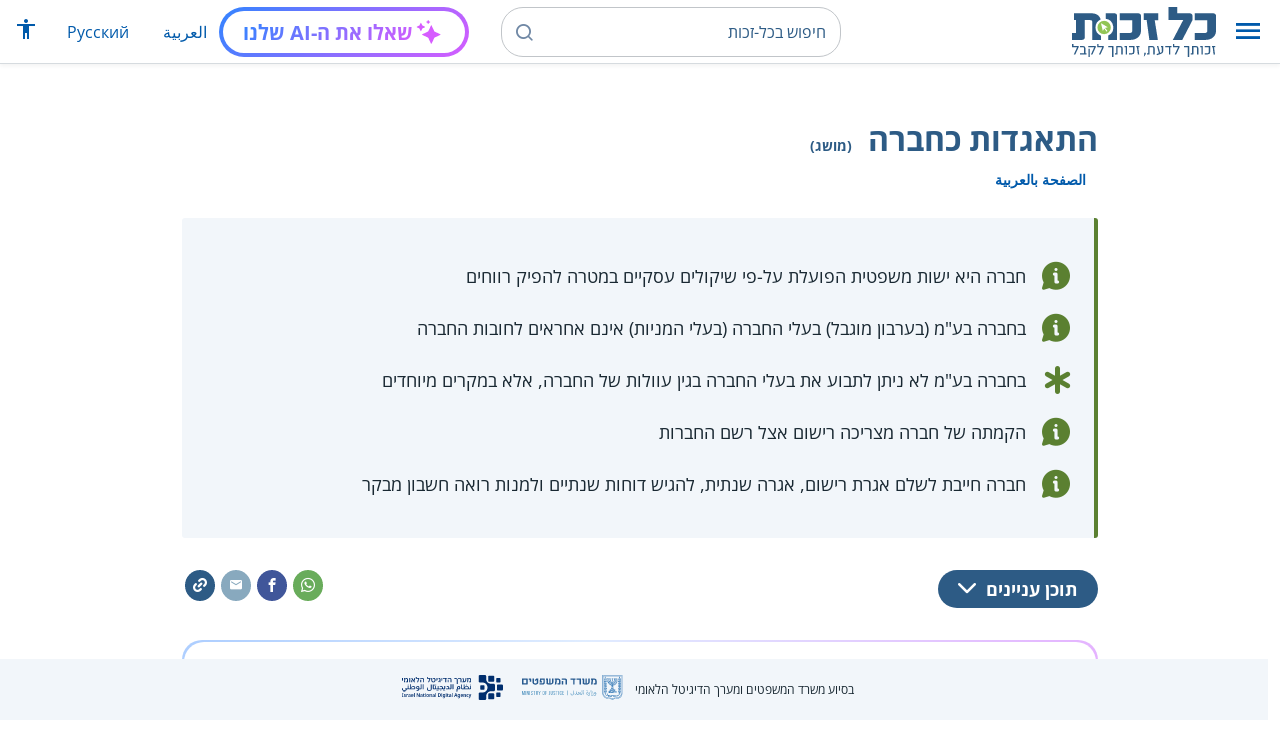

--- FILE ---
content_type: text/html; charset=UTF-8
request_url: https://www.kolzchut.org.il/he/%D7%94%D7%AA%D7%90%D7%92%D7%93%D7%95%D7%AA_%D7%9B%D7%97%D7%91%D7%A8%D7%94
body_size: 11736
content:
<!DOCTYPE html>
<html class="client-nojs" lang="he" dir="rtl">
<head>
<meta charset="UTF-8"/>
<title>התאגדות כחברה (מושג) – כל-זכות</title>
<script>document.documentElement.className="client-js";RLCONF={"wgBreakFrames":!0,"wgSeparatorTransformTable":["",""],"wgDigitTransformTable":["",""],"wgDefaultDateFormat":"dmy","wgMonthNames":["","ינואר","פברואר","מרץ","אפריל","מאי","יוני","יולי","אוגוסט","ספטמבר","אוקטובר","נובמבר","דצמבר"],"wgRequestId":"688f98a82a396dbd4c6456a5","wgCSPNonce":!1,"wgCanonicalNamespace":"","wgCanonicalSpecialPageName":!1,"wgNamespaceNumber":0,"wgPageName":"התאגדות_כחברה","wgTitle":"התאגדות כחברה","wgCurRevisionId":548354,"wgRevisionId":548354,"wgArticleId":11895,"wgIsArticle":!0,"wgIsRedirect":!1,"wgAction":"view","wgUserName":null,"wgUserGroups":["*"],"wgCategories":["חסר דגש ממשל","מושגים","עצמאים ובעלי עסקים","תעסוקה וזכויות עובדים","עובדים עצמאים"],"wgPageContentLanguage":"he","wgPageContentModel":"wikitext","wgRelevantPageName":
"התאגדות_כחברה","wgRelevantArticleId":11895,"wgIsProbablyEditable":!1,"wgRelevantPageIsProbablyEditable":!1,"wgRestrictionEdit":[],"wgRestrictionMove":[],"egMapsScriptPath":"/w/he/extensions/Maps/","egMapsDebugJS":!1,"egMapsAvailableServices":["leaflet","googlemaps3"],"egMapsLeafletLayersApiKeys":{"MapBox":"","MapQuestOpen":"","Thunderforest":"","GeoportailFrance":""},"wgWrCanonicalTitle":"התאגדות כחברה","wgIsMobile":!1,"wgMobileDetectDeviceType":"desktop","wgPopupsReferencePreviews":!1,"wgPopupsConflictsWithNavPopupGadget":!1,"wgLanguageLinks":{"ar":{"title":"التسجيل كشركة","url":"https://www.kolzchut.org.il/ar/%D8%A7%D9%84%D8%AA%D8%B3%D8%AC%D9%8A%D9%84_%D9%83%D8%B4%D8%B1%D9%83%D8%A9"}},"wgVisibleCategories":["מושגים","עצמאים_ובעלי_עסקים","תעסוקה_וזכויות_עובדים","עובדים_עצמאים"],"wgCargoDefaultQueryLimit":100,"wgCargoMapClusteringMinimum":80,"wgCargoMonthNames":["ינואר",
"פברואר","מרץ","אפריל","מאי","יוני","יולי","אוגוסט","ספטמבר","אוקטובר","נובמבר","דצמבר"],"wgCargoMonthNamesShort":["ינו'","פבר'","מרץ","אפר'","מאי","יוני","יולי","אוג'","ספט'","אוק'","נוב'","דצמ'"],"wgCargoWeekDays":["ראשון","שני","שלישי","רביעי","חמישי","שישי","שבת"],"wgCargoWeekDaysShort":["א'","ב'","ג'","ד'","ה'","ו'","ש'"],"wgPageFormsTargetName":null,"wgPageFormsAutocompleteValues":[],"wgPageFormsAutocompleteOnAllChars":!0,"wgPageFormsFieldProperties":[],"wgPageFormsCargoFields":[],"wgPageFormsDependentFields":[],"wgPageFormsCalendarValues":[],"wgPageFormsCalendarParams":[],"wgPageFormsCalendarHTML":null,"wgPageFormsGridValues":[],"wgPageFormsGridParams":[],"wgPageFormsContLangYes":null,"wgPageFormsContLangNo":null,"wgPageFormsContLangMonths":[],"wgPageFormsHeightForMinimizingInstances":800,"wgPageFormsShowOnSelect":[],"wgPageFormsScriptPath":
"/w/he/extensions/PageForms","edgValues":null,"wgPageFormsEDSettings":null,"wgAmericanDates":!1,"wgArticleType":"term","wgArticleContentArea":"עצמאים ובעלי עסקים"};RLSTATE={"site.styles":"ready","noscript":"ready","user.styles":"ready","user":"ready","user.options":"loading","skins.cassandra.logo":"ready","skins.cassandra.styles":"ready","skins.cassandra.fontawesome":"ready","skins.cassandra.openSans":"ready"};RLPAGEMODULES=["ext.smw.tooltips","smw.entityexaminer","site","mediawiki.page.startup","mediawiki.page.ready","skins.cassandra.js","bootstrap.dropdown","ext.discovery","ext.gadget.CityRightsWelcome","ext.gadget.previewTab","ext.accessibilityToolbar","ext.articleRanking","ext.popups","ext.wrGoogleSearch.general","ext.surveyGizmo","ext.googleTagManager.eventTracking","ext.KZChangeRequest.button","ext.KZChatbot.launcher"];</script>
<script>(RLQ=window.RLQ||[]).push(function(){mw.loader.implement("user.options@1hzgi",function($,jQuery,require,module){/*@nomin*/mw.user.tokens.set({"patrolToken":"+\\","watchToken":"+\\","csrfToken":"+\\"});mw.user.options.set({"variant":"he"});
});});</script>
<link rel="stylesheet" href="/w/he/load.php?lang=he&amp;modules=skins.cassandra.fontawesome%2Clogo%2CopenSans%2Cstyles&amp;only=styles&amp;skin=cassandra"/>
<script async="" src="/w/he/load.php?lang=he&amp;modules=startup&amp;only=scripts&amp;raw=1&amp;skin=cassandra"></script>
<style>#mw-indicator-mw-helplink {display:none;}</style>
<meta name="generator" content="MediaWiki 1.35.14"/>
<meta name="viewport" content="width=device-width, initial-scale=1, shrink-to-fit=no"/>
<link rel="alternate" type="application/rdf+xml" title="התאגדות כחברה" href="/w/he/index.php?title=%D7%9E%D7%99%D7%95%D7%97%D7%93:%D7%99%D7%99%D7%A6%D7%95%D7%A8_RDF/%D7%94%D7%AA%D7%90%D7%92%D7%93%D7%95%D7%AA_%D7%9B%D7%97%D7%91%D7%A8%D7%94&amp;xmlmime=rdf"/>
<link rel="alternate" hreflang="ar" href="https://www.kolzchut.org.il/ar/التسجيل_كشركة"/>
<link rel="alternate" hreflang="he" href="https://www.kolzchut.org.il/he/התאגדות_כחברה"/>
<link rel="apple-touch-icon" href="/apple-touch-icon.png"/>
<link rel="shortcut icon" href="/favicon.ico"/>
<link rel="search" type="application/opensearchdescription+xml" href="/w/he/opensearch_desc.php" title="כל-זכות (he)"/>
<link rel="EditURI" type="application/rsd+xml" href="https://www.kolzchut.org.il/w/he/api.php?action=rsd"/>
<link rel="license" href="/he/%D7%9B%D7%9C-%D7%96%D7%9B%D7%95%D7%AA:%D7%94%D7%91%D7%94%D7%A8%D7%94_%D7%9E%D7%A9%D7%A4%D7%98%D7%99%D7%AA"/>
<link rel="icon" href="/favicon.svg" sizes="any" type="image/svg+xml"/>
<link rel="icon" href="/favicon.ico" sizes="16x16 24x24 32x32 48x48" type="image/vnd.microsoft.icon"/>
	<meta property="og:type" content="article"/>

	<meta property="og:site_name" content="כל-זכות"/>

	<meta property="og:title" content="התאגדות כחברה"/>

	<meta property="og:image" content="https://www.kolzchut.org.il/logos/logo3.1.he.2-lines-for-social-media.blue.200x200px.png"/>

	<meta property="og:url" content="https://www.kolzchut.org.il/he/%D7%94%D7%AA%D7%90%D7%92%D7%93%D7%95%D7%AA_%D7%9B%D7%97%D7%91%D7%A8%D7%94"/>

	<meta property="fb:app_id" content="267708903325317"/>

<script>window.dataLayer = window.dataLayer || [];window.dataLayer.push( {"articleContentArea":"\u05e2\u05e6\u05de\u05d0\u05d9\u05dd \u05d5\u05d1\u05e2\u05dc\u05d9 \u05e2\u05e1\u05e7\u05d9\u05dd","articleType":"term","articleTypeInHebrewPlural":"\u05de\u05d5\u05e9\u05d2\u05d9\u05dd"} );</script><!-- Google Tag Manager - ID GTM-5RW23CL -->
<script>(function(w,d,s,l,i){w[l]=w[l]||[];w[l].push({'gtm.start':
new Date().getTime(),event:'gtm.js'});var f=d.getElementsByTagName(s)[0],
j=d.createElement(s),dl=l!='dataLayer'?'&l='+l:'';j.async=true;j.src=
'https://www.googletagmanager.com/gtm.js?id='+i+dl;f.parentNode.insertBefore(j,f);
})(window,document,'script','dataLayer','GTM-5RW23CL');</script>
<!-- End Google Tag Manager (GTM-5RW23CL) -->
<!-- Google Tag Manager - ID GTM-PQXKP2S -->
<script>(function(w,d,s,l,i){w[l]=w[l]||[];w[l].push({'gtm.start':
new Date().getTime(),event:'gtm.js'});var f=d.getElementsByTagName(s)[0],
j=d.createElement(s),dl=l!='dataLayer'?'&l='+l:'';j.async=true;j.src=
'https://www.googletagmanager.com/gtm.js?id='+i+dl;f.parentNode.insertBefore(j,f);
})(window,document,'script','dataLayer','GTM-PQXKP2S');</script>
<!-- End Google Tag Manager (GTM-PQXKP2S) -->

<!--[if lt IE 9]><script src="/w/he/resources/lib/html5shiv/html5shiv.js"></script><![endif]-->
</head>
<body class="mediawiki rtl sitedir-rtl mw-hide-empty-elt ns-0 ns-subject page-התאגדות_כחברה rootpage-התאגדות_כחברה skin-cassandra action-view user-logged-out site-lang-he article-type-term">		<header class="navbar">
			<div class="header-content">
				<div class="nav-control-buttons hidden-print">
										<a href="#" aria-controls="site-navigation" role="button" class="show-menu"
					   title="תפריט" aria-label="תפריט">
						<i class="kzi kzi-menu"></i>
					</a>
										<a  href="#" aria-controls="site-navigation" role="button" class="hide-menu"
						title="סגירה" aria-label="סגירה">
						<i class="kzi kzi-clear"></i>
					</a>
				</div>
				<a id="p-logo" class="mw-wiki-logo"
				   href="/he/%D7%A2%D7%9E%D7%95%D7%93_%D7%A8%D7%90%D7%A9%D7%99"
					 title="לדף הבית של כל-זכות [z]" accesskey="z" aria-label="לדף הבית של כל-זכות"
				></a>
				<div class="navbar-widgets hidden-print">
					<div class="search-block desktop">
						<form class="form-search" role="search" action="/w/he/index.php"><input title="‏חיפוש בכל-זכות‏ [f]" placeholder="‏חיפוש בכל-זכות‏" class="mw-searchInput" required="" type="search" accesskey="f" name="search"/><a class="kzi kzi-search" title="חיפוש" role="button" aria-label="חיפוש"></a><input type="hidden" value="מיוחד:חיפוש" name="title"/></form>					</div>
					<div class="search-block mobile">
						<form class="form-search" role="search" action="/w/he/index.php"><input title="‏חיפוש בכל-זכות‏ [f]" placeholder="חיפוש" class="mw-searchInput" required="" type="search" accesskey="f" name="search"/><a class="kzi kzi-search" title="חיפוש" role="button" aria-label="חיפוש"></a><input type="hidden" value="מיוחד:חיפוש" name="title"/></form>					</div>
					<div id="chat-button"></div>
					<div class="sister-sites">
						<ul class="list-inline"><li class="sistersite-link sistersite-ar"><a href="/ar/" lang="ar" class="sistersite-link sistersite-ar">العربية</a></li><li class="sistersite-link sistersite-ru"><a href="/ru/" lang="ru" class="sistersite-link sistersite-ru">Русский</a></li></ul>
					</div>
										<div class="accessibility dropdown">
						<a href="#" class="dropdown-toggle" data-toggle="dropdown"
						   aria-haspopup="true" aria-expanded="false"
						   aria-label="הצגת תפריט נגישות"
						   title="הצגת תפריט נגישות"
						>
							<i aria-hidden="true" class="kzi kzi-accessibility"></i>
						</a>
						<!-- dropdown-menu-right prevents the menu from passing the edge -->
						<div class="dropdown-menu dropdown-menu-right">
							<div class="accessibility-menu">
<div id="real-accessability-body" class="panel panel-default">
	<div class="panel-heading">
		<button type="button" class="close" data-dismiss="modal" aria-label="סגירה" title="סגירה">&times;</button>
		<h2 class="panel-title">תפריט נגישות</h2>
	</div>
	<div class="real-accessability-actions list-group">
		<button type="button" class="list-group-item" id="real-accessability-biggerFont" data-action="bigger_font">
			<span class="fa fa-fw fa-plus" aria-hidden="true"></span>
			<span>הגדלת טקסט</span>
		</button>
		<button type="button" class="list-group-item disabled" id="real-accessability-smallerFont" data-action="smaller_font">
			<span class="fa fa-fw fa-minus" aria-hidden="true"></span>
			<span>הקטנת טקסט</span>
		</button>
		<button type="button" class="list-group-item real-accessability-effect" id="real-accessability-high-contrast" data-action="high_contrast_filter" data-filter="contrast">
			<span class="fa fa-fw fa-sun-o" aria-hidden="true"></span>
			<span>ניגודיות צבעים גבוהה</span>
		</button>
		<button type="button" class="list-group-item real-accessability-effect" id="real-accessability-invert" data-action="invert_filter" data-filter="invert">
			<span class="fa fa-fw fa-adjust" aria-hidden="true"></span>
			<span>היפוך צבעים</span>
		</button>
		<button type="button" class="list-group-item real-accessability-effect" id="real-accessability-grayscale" data-action="grayscale_filter" data-filter="greyscale">
			<span class="fa fa-fw fa-tint" aria-hidden="true"></span>
			<span>גווני אפור</span>
		</button>
		<button type="button" class="list-group-item" id="real-accessability-linkHighlight" data-action="link_highlight">
			<span class="fa fa-fw fa-underline" aria-hidden="true"></span>
			<span>הדגשת קישורים</span>
		</button>
		<button type="button" class="list-group-item" id="real-accessability-reset" data-action="reset">
			<span class="fa fa-fw fa-undo" aria-hidden="true"></span>
			<span>איפוס ההגדרות</span>
		</button>
	</div>
		<div class="panel-footer" id="real-accessability-statement"><a href="/he/%D7%9B%D7%9C-%D7%96%D7%9B%D7%95%D7%AA:%D7%A0%D7%92%D7%99%D7%A9%D7%95%D7%AA">הצהרת נגישות</a></div>
</div>
</div>
						</div>
					</div>
														</div>
				<nav class="site-navigation hidden-print">
					<ul><li class="kz-nav-home"><a href="/he/%D7%A2%D7%9E%D7%95%D7%93_%D7%A8%D7%90%D7%A9%D7%99">דף הבית</a></li><li class="kz-nav-guides"><a href="/he/%D7%9E%D7%93%D7%A8%D7%99%D7%9B%D7%99%D7%9D_%D7%95%D7%96%D7%9B%D7%95%D7%AA%D7%95%D7%A0%D7%99%D7%9D">מדריכים וזכותונים</a></li><li class="kz-nav-updates"><a href="/he/%D7%9B%D7%9C-%D7%96%D7%9B%D7%95%D7%AA:%D7%A2%D7%93%D7%9B%D7%95%D7%A0%D7%99%D7%9D_%D7%90%D7%97%D7%A8%D7%95%D7%A0%D7%99%D7%9D">עדכונים אחרונים</a></li><li class="kz-nav-blog"><a href="http://blog.kolzchut.org.il">בלוג</a></li><li class="kz-nav-about"><a href="/he/%D7%9B%D7%9C-%D7%96%D7%9B%D7%95%D7%AA:%D7%90%D7%95%D7%93%D7%95%D7%AA_%D7%94%D7%9E%D7%99%D7%96%D7%9D">אודותינו</a></li><li class="kz-nav-help"><a href="/he/%D7%A2%D7%96%D7%A8%D7%94:%D7%9E%D7%93%D7%A8%D7%99%D7%9A_%D7%9C%D7%9E%D7%A9%D7%AA%D7%9E%D7%A9">עזרה</a></li><li class="kz-nav-login"><a href="/w/he/index.php?title=%D7%9E%D7%99%D7%95%D7%97%D7%93:%D7%9B%D7%A0%D7%99%D7%A1%D7%AA_%D7%9E%D7%A9%D7%AA%D7%9E%D7%A9&amp;returnto=%D7%94%D7%AA%D7%90%D7%92%D7%93%D7%95%D7%AA+%D7%9B%D7%97%D7%91%D7%A8%D7%94" class="user-login">כניסה לצוות האתר</a></li><li class="sistersite-link sistersite-ar"><a href="/ar/" lang="ar" class="sistersite-link sistersite-ar">العربية</a></li><li class="sistersite-link sistersite-ru"><a href="/ru/" lang="ru" class="sistersite-link sistersite-ru">Русский</a></li></ul>				</nav>
			</div>
		</header>
		<main id="content" class="mw-body">
			<header class="page-header">
				<div class="wrapper wrapper-sm">
								<div class="mw-indicators mw-body-content">
<div id="mw-indicator-smw-entity-examiner" class="mw-indicator"><div class="smw-entity-examiner smw-indicator-vertical-bar-loader" data-subject="התאגדות_כחברה#0##" data-dir="rtl" data-uselang="" title="הרצת הבוחן ברקע"></div></div>
</div>
				<div class="page-title">
					<h1 id="firstHeading" class="firstHeading"
						lang="he">התאגדות כחברה<span class="article-type"> (מושג)</span></h1>
				</div>

									<div class="title-options">
					<div class="trinity-tts-icon-player-button-wrapper tts-toggle" title="הקשיבו לדף זה באמצעות הקראה קולית">
	<script>
		const scriptEl = document.createElement('script');
		scriptEl.setAttribute('fetchpriority', 'high');
		scriptEl.setAttribute('charset', 'UTF-8');
		const scriptURL = new URL('https://trinitymedia.ai/player/trinity/2900016389/?playerType=icon-expandable');
		scriptURL.searchParams.set('pageURL', window.location.href);
		scriptEl.src = scriptURL.toString();
		document.currentScript.parentNode.insertBefore(scriptEl, document.currentScript);
	</script>
</div><div class="title-language-links"><ul class="list-unstyled list-inline"><li class="interlanguage-link interwiki-ar"><a href="https://www.kolzchut.org.il/ar/%D8%A7%D9%84%D8%AA%D8%B3%D8%AC%D9%8A%D9%84_%D9%83%D8%B4%D8%B1%D9%83%D8%A9" title="التسجيل كشركة – ערבית" lang="ar" class="interlanguage-link interwiki-ar">الصفحة بالعربية</a></li></ul></div>					</div>
				
																<div class="trinity-tts-placeholder-icon-player">
					<!-- player will be rendered here -->
				</div>
			</div>
			</header>
						<article id="bodyContent" class="wrapper wrapper-sm" role="main">
				<div id="mw-content-text" lang="he" dir="rtl" class="mw-content-rtl"><div class="mw-parser-output"><div class="article-intro clearfix">
<div class="article-summary intro-box-wrapper"><div class="intro-box"><div class="header"></div><div class="intro-box-content">
<div class="emphasis-list">
<div class="emphasis-item emphasis-type-info">
<div class="emphasis-item-icon rs_skip" title="מידע כללי"></div> 
<div class="emphasis-item-text">חברה היא ישות משפטית הפועלת על-פי שיקולים עסקיים במטרה להפיק רווחים</div>
</div>
<div class="emphasis-item emphasis-type-info">
<div class="emphasis-item-icon rs_skip" title="מידע כללי"></div> 
<div class="emphasis-item-text">בחברה בע"מ (בערבון מוגבל) בעלי החברה (בעלי המניות) אינם אחראים לחובות החברה</div>
</div>
<div class="emphasis-item emphasis-type-exclamation">
<div class="emphasis-item-icon rs_skip" title="חשוב לדעת"></div> 
<div class="emphasis-item-text">בחברה בע"מ לא ניתן לתבוע את בעלי החברה בגין עוולות של החברה, אלא במקרים מיוחדים</div>
</div>
<div class="emphasis-item emphasis-type-info">
<div class="emphasis-item-icon rs_skip" title="מידע כללי"></div> 
<div class="emphasis-item-text">הקמתה של חברה מצריכה רישום אצל רשם החברות</div>
</div>
<div class="emphasis-item emphasis-type-info">
<div class="emphasis-item-icon rs_skip" title="מידע כללי"></div> 
<div class="emphasis-item-text">חברה חייבת לשלם אגרת רישום, אגרה שנתית, להגיש דוחות שנתיים ולמנות רואה חשבון מבקר</div>
</div>
</div>
</div></div></div>
</div><div class="toc-box noprint rs_skip"><div class="share-links"><a href="https://api.whatsapp.com/send?text=https%3A%2F%2Fwww.kolzchut.org.il%2Fhe%2F%D7%94%D7%AA%D7%90%D7%92%D7%93%D7%95%D7%AA_%D7%9B%D7%97%D7%91%D7%A8%D7%94" class="whatsapp" data-service="whatsapp" role="button" aria-label="שתפו בווטסאפ" title="שתפו בווטסאפ"><i aria-hidden="true" class="kzi kzi-whatsapp"></i></a><a href="https://www.facebook.com/sharer/sharer.php?u=https%3A%2F%2Fwww.kolzchut.org.il%2Fhe%2F%D7%94%D7%AA%D7%90%D7%92%D7%93%D7%95%D7%AA_%D7%9B%D7%97%D7%91%D7%A8%D7%94" class="facebook" data-service="facebook" role="button" aria-label="שתפו בפייסבוק" title="שתפו בפייסבוק"><i aria-hidden="true" class="kzi kzi-facebook"></i></a><a href="mailto:?subject=%D7%94%D7%AA%D7%90%D7%92%D7%93%D7%95%D7%AA%20%D7%9B%D7%97%D7%91%D7%A8%D7%94&amp;body=https%3A%2F%2Fwww.kolzchut.org.il%2Fhe%2F%D7%94%D7%AA%D7%90%D7%92%D7%93%D7%95%D7%AA_%D7%9B%D7%97%D7%91%D7%A8%D7%94" class="email" data-service="email" role="button" aria-label="שתפו בדוא&quot;ל" title="שתפו בדוא&quot;ל"><i aria-hidden="true" class="kzi kzi-email"></i></a><a class="link" data-service="link" role="button" aria-label="שתפו קישור" title="שתפו קישור" data-clipboard-text="https://www.kolzchut.org.il/he/התאגדות_כחברה"><i aria-hidden="true" class="kzi kzi-link"></i></a></div>
<div class="toc-title"><a class="toggle btn btn-blue" aria-expanded="false" aria-controls=""><span class="btn-text">תוכן עניינים</span><i class="kzi kzi-chevron-down" aria-hidden="true"></i></a></div></div><div id="chat-section"></div>
<p>חברה היא ישות משפטית הפועלת על-פי שיקולים עסקיים במטרה להפיק רווחים.  בחברה יכול להיות עובד יחיד שהוא גם הבעלים היחיד.
</p>
<ul><li>כל אדם רשאי לייסד חברה, ובלבד שמטרה ממטרות החברה אינה נוגדת את החוק, אינה בלתי מוסרית ואינה נוגדת את תקנת הציבור. כדי להקים חברה נדרש לפחות בעל מניות אחד.</li>
<li>בעליה של החברה מחזיקים בבעלות עליה באמצעות מניות המשקפות את חלקו של כל אחד מהבעלים ברווחי החברה ובזכויות ההצבעה בה.</li>
<li>הקמתה של חברה מצריכה רישום אצל רשם החברות, הפועל במסגרת משרד המשפטים. לפרטים נוספים ראו: <a target="_blank" rel="noopener" class="external text" href="https://www.gov.il/he/departments/news/registration-online">רישום חברה</a> באתר רשות התאגידים.</li>
<li>חברה בע"מ נדרשת בעת הרישום לשלם אגרת רישום לרשם החברות, וכן לשלם בכל שנה אגרה שנתית לרשם החברות. לפרטים נוספים ראו: <a target="_blank" rel="noopener" class="external text" href="https://www.gov.il/he/service/company_partnership_annual_payment">תשלום אגרה שנתית לחברה</a>.</li>
<li>אחת לשנה, חברה חייבת להגיש לרשם החברות דין וחשבון שנתי ולדווח על שינויים שונים. למידע נוסף ראו: <a target="_blank" rel="noopener" class="external text" href="https://www.gov.il/he/service/companies_annual_report">חובות דיווח של חברה פרטית</a>.</li>
<li>לכל חברה חייב להיות תקנון בהתאם ל<a target="_blank" rel="noreferrer noopener" class="external text" href="https://www.nevo.co.il/law_html/law01/139_002.htm#med3">פרק השני בחוק החברות</a>, שהוא כדין חוזה בין החברה ובין בעלי מניותיה ובינם לבין עצמם. עורך דין יאמת בחתימתו על גבי התקנון את זהות החותמים על התקנון.</li>
<li>בהתאם לחוק החברות חייבת חברה (לעומת עוסק מורשה בודד) למנות רואה חשבון מבקר שיבקר את הדו"חות השנתיים שלה.</li>
<li>החברה היא ישות משפטית נפרדת,  ובחברה בע"מ לא ניתן לנקוט הליכים נגד בעלי המניות או נגד בעלי תפקידים בחברה כאשר הם פועלים בשם החברה, אלא במקרים מסוימים הקבועים בחוק.</li></ul>
<h2><span id="חברה_פרטית_וחברה_ציבורית"></span><span class="mw-headline" id=".D7.97.D7.91.D7.A8.D7.94_.D7.A4.D7.A8.D7.98.D7.99.D7.AA_.D7.95.D7.97.D7.91.D7.A8.D7.94_.D7.A6.D7.99.D7.91.D7.95.D7.A8.D7.99.D7.AA">חברה פרטית וחברה ציבורית</span></h2>
<ul><li>חברה ציבורית היא חברה שמניותיה רשומות למסחר בבורסה <b>או</b> שמניותיה הוצעו לציבור באמצעות תשקיף ומוחזקת בידי הציבור.</li>
<li>חברה פרטית היא כל חברה שאינה עונה על הגדרת "חברה ציבורית". לרוב מדובר בחברה שמניותיה מוחזקות בידי מספר מצומצם של בעלים.</li></ul>
<h2><span id="חברה_בערבון_מוגבל"></span><span class="mw-headline" id=".D7.97.D7.91.D7.A8.D7.94_.D7.91.D7.A2.D7.A8.D7.91.D7.95.D7.9F_.D7.9E.D7.95.D7.92.D7.91.D7.9C">חברה בערבון מוגבל</span></h2>
<ul><li>חברה בע"מ (בערבון מוגבל) היא חברה שאחריותם של בעליה (בעלי המניות) על חובות החברה מוגבלת לסכום שאותו שילמו עבור מניותיהם.</li>
<li>בחברה בע"מ, חובות החברה אינם מיוחסים לבעלי מניותיה אלא לחברה עצמה, ובעלי החברה אינם אחראים לחובות החברה.</li>
<li>אם יש חוב לחברה, לא ניתן לעקל נכסים פרטיים של בעלי החברה כדי לכסות את חובות החברה.</li></ul>
<div class="wr-note wr-example green-border-box-with-icon clearfix"><div class="wr-note-icon icon-wrapper"><i aria-hidden="true" class="kzi kzi-article-example"></i></div><div class="wr-note-body"><div class="header wr-note-type-text pagequality-ignore"><span class="header-icon"><i aria-hidden="true" class="kzi kzi-article-example"></i></span><span class="header-text">לדוגמה</span></div><div class="text-body">לחברה יש חובות בסך חצי מליון ₪.  בעלי החברה הם בעלי דירה שערכה מליון ₪. היות שהבית רשום על שם בעלי החברה ולא על שם החברה, לא יוכלו הרשויות לעקל את הבית כדי להחזיר את חובות החברה.</div></div></div>
<ul><li>קיימים עיסוקים (למשל, עריכת דין) שבהם לא ניתן להקים חברה בע"מ, ובעיסוקים אלה כל בעלי החברה אחראים באופן בלתי מוגבל לחובות החברה.</li></ul>
<h2><span id="הפרדה_בין_החברה_לבין_בעלי_החברה"></span><span class="mw-headline" id=".D7.94.D7.A4.D7.A8.D7.93.D7.94_.D7.91.D7.99.D7.9F_.D7.94.D7.97.D7.91.D7.A8.D7.94_.D7.9C.D7.91.D7.99.D7.9F_.D7.91.D7.A2.D7.9C.D7.99_.D7.94.D7.97.D7.91.D7.A8.D7.94">הפרדה בין החברה לבין בעלי החברה</span></h2>
<ul><li>בחברה קיימת הפרדה בין החברה, שבמסגרתה מתנהלת כל הפעילות העסקית, ובין בעל החברה, המהווה גוף משפטי נפרד.</li>
<li>בחברה בע"מ, אם יש לגורם מסוים טענה או תביעה כלפי החברה, הוא אינו יכול לתבוע את בעלי החברה, ועליו לתבוע את החברה עצמה.</li>
<li>עם זאת, במקרים מיוחדים של חוסר הגינות או הונאה עשוי בית המשפט לאפשר תביעה ישירה כנגד בעלי החברה.</li></ul>
<div class="wr-note wr-example green-border-box-with-icon clearfix"><div class="wr-note-icon icon-wrapper"><i aria-hidden="true" class="kzi kzi-article-example"></i></div><div class="wr-note-body"><div class="header wr-note-type-text pagequality-ignore"><span class="header-icon"><i aria-hidden="true" class="kzi kzi-article-example"></i></span><span class="header-text">לדוגמה</span></div><div class="text-body">אדם שהתקשר עם חברה בחוזה וטוען שהחברה הפרה את החוזה, יכול לבוא בטענות רק כנגד החברה ואינו רשאי לתבוע את בעל החברה בגין הפרת חוזה. אם אותו אדם יוכיח שבעלי החברה ביצעו מעשה הונאה או תרמית, עשוי בית המשפט "להרים את מסך ההתאגדות" ולאפשר תביעה גם נגד בעלי החברה.</div></div></div>
<div class="article-see-also blue-box"><div class="header">ראו גם</div><ul class="list-plain list-with-arrows"><li class="see-also-item"><a href="/he/%D7%A2%D7%A1%D7%A7%D7%99%D7%9D_%D7%A7%D7%98%D7%A0%D7%99%D7%9D" title="עסקים קטנים">עסקים קטנים</a></li><li class="see-also-item"><a href="/he/%D7%A2%D7%95%D7%91%D7%93%D7%99%D7%9D_%D7%A2%D7%A6%D7%9E%D7%90%D7%99%D7%9D" title="עובדים עצמאים">עובדים עצמאים</a></li></ul></div>
<h2><span id="מקורות_משפטיים_ורשמיים"></span><span class="mw-headline" id=".D7.9E.D7.A7.D7.95.D7.A8.D7.95.D7.AA_.D7.9E.D7.A9.D7.A4.D7.98.D7.99.D7.99.D7.9D_.D7.95.D7.A8.D7.A9.D7.9E.D7.99.D7.99.D7.9D">מקורות משפטיים ורשמיים</span></h2>
<h3><span id="חקיקה_ונהלים"></span><span class="mw-headline" id=".D7.97.D7.A7.D7.99.D7.A7.D7.94_.D7.95.D7.A0.D7.94.D7.9C.D7.99.D7.9D">חקיקה ונהלים</span></h3>
<ul><li><a target="_blank" rel="noreferrer noopener" class="external text" href="https://www.nevo.co.il/law_html/law01/139_002.htm">חוק החברות תשנ"ט-1999</a></li></ul>
<h3><span id="הרחבות_ופרסומים"></span><span class="mw-headline" id=".D7.94.D7.A8.D7.97.D7.91.D7.95.D7.AA_.D7.95.D7.A4.D7.A8.D7.A1.D7.95.D7.9E.D7.99.D7.9D">הרחבות ופרסומים</span></h3>
<ul><li>משרד המשפטים - רשות התאגידים:
<ul><li><a target="_blank" rel="noopener" class="external text" href="https://www.gov.il/he/service/companies_handelling_time_status">שירותי רשם החברות</a></li>
<li><a target="_blank" rel="noopener" class="external text" href="http://www.justice.gov.il/Units/RasutHataagidim/units/RashamHachvarot/Services/CompanyRegistration/Pages/OnlineRegistration.aspx">בקשה מקוונת לרישום חברה</a></li>
<li><a target="_blank" rel="noopener" class="external text" href="https://www.gov.il/he/service/companies_annual_report">הגשה מקוונת/ידנית של דיווח שנתי של חברה</a></li>
<li><a target="_blank" rel="noopener" class="external text" href="https://www.gov.il/he/service/company_partnership_annual_payment">תשלום אגרה שנתית לחברה</a></li></ul></li>
<li><a target="_blank" rel="noopener" class="external text" href="https://www.gov.il/he/Departments/news/registration-online?gclid=Cj0KCQjwwvilBhCFARIsADvYi7KAlRBH_8zbIx8w-R6GFzl3RgojU9ax7eM1YetgJpxjVStHRNhswb4aApODEALw_wcB">רישום חברה בע"מ</a></li></ul>
<!-- 
NewPP limit report
Cached time: 20260120183654
Cache expiry: 86400
Dynamic content: false
Complications: []
[SMW] In‐text annotation parser time: 0 seconds
CPU time usage: 0.024 seconds
Real time usage: 0.034 seconds
Preprocessor visited node count: 463/1000000
Post‐expand include size: 16737/2097152 bytes
Template argument size: 6269/2097152 bytes
Highest expansion depth: 10/40
Expensive parser function count: 0/100
Unstrip recursion depth: 0/20
Unstrip post‐expand size: 1623/5000000 bytes
ExtLoops count: 0/100
-->
<!--
Transclusion expansion time report (%,ms,calls,template)
100.00%   23.092      1 -total
 28.97%    6.689      1 תבנית:תקציר
 23.68%    5.469      1 תבנית:מטא
 21.65%    5.000      1 תבנית:ראו_גם
 14.98%    3.460      1 תבנית:דגשים
 14.63%    3.379      2 תבנית:דוגמה
 10.68%    2.466      2 תבנית:הערה
  6.01%    1.387      1 תבנית:עצם_העניין/סיום
  4.70%    1.086      1 תבנית:סוג_ערך
  3.82%    0.881      2 תבנית:Trim
-->

<!-- Saved in parser cache with key kz_nextgen_he:pcache:idhash:11895-0!canonical and timestamp 20260120183654 and revision id 548354
 -->
</div><!-- Google Tag Manager (noscript) - ID GTM-5RW23CL -->
<noscript><iframe src="https://www.googletagmanager.com/ns.html?id=GTM-5RW23CL"
height="0" width="0" style="display:none;visibility:hidden"></iframe></noscript>
<!-- End Google Tag Manager (noscript) -->
<!-- Google Tag Manager (noscript) - ID GTM-PQXKP2S -->
<noscript><iframe src="https://www.googletagmanager.com/ns.html?id=GTM-PQXKP2S"
height="0" width="0" style="display:none;visibility:hidden"></iframe></noscript>
<!-- End Google Tag Manager (noscript) -->
</div>			</article>
			<div class="article-bottom wrapper wrapper-sm">
								<div class="article-widgets hidden-print"><div class="ranking-section hidden-print noprint">
	<div class="header">האם העמוד סייע לכם?</div>
	<div class="content">
		<div class="buttons">
			<button class="btn btn-secondary ranking-btn yes" title="כן">כן</button>
			<button class="btn btn-secondary ranking-btn no" title="לא">לא</button>
		</div>
		<div class="voting-messages"></div>
	</div>
</div>
<div class="article-widget widget-changerequest"><div class="header">יש לכם הצעות לעדכון?</div><div class="content"><a class="btn btn-secondary ranking-btn changerequest-btn" href="#">הציעו שינוי</a></div></div><div class="article-widget widget-donation"><div class="header">עזרו לנו להמשיך לסייע לכם</div><div class="content"><a href="https://www.jgive.com/new/he/ils/external/charity-organizations/2263" class="btn" data-donation-type="jgive" target="_blank">תרומה</a><a href="https://www.igul.org.il/amutot/כל-זכות/" class="btn" data-donation-type="roundup" target="_blank">עיגול לטובה</a></div></div></div>						<div class="discovery-wrapper hidden-print">
							<div class="header">יכול לעניין אותך גם...</div>
							<div class="discovery"></div>
						</div>
										<section id="article-info">
						<div class="printfooter visible-print">
							אוחזר מתוך "<a dir="ltr" href="https://www.kolzchut.org.il/he/התאגדות_כחברה">https://www.kolzchut.org.il/he/התאגדות_כחברה</a>"						</div>
																			<div class="last-modified"> עודכן לאחרונה ב־01:55, 30 בנובמבר 2023. <a href="/w/he/index.php?title=%D7%94%D7%AA%D7%90%D7%92%D7%93%D7%95%D7%AA_%D7%9B%D7%97%D7%91%D7%A8%D7%94&amp;action=history" class="hidden-print">לחצו כאן להיסטוריית הדף.</a></div>
											</section>
							</div>
		</main>
		<footer class="footer hidden-print layout-footer">
	<div class="wrapper">
		<div class="footer-top footer-columns">
			<div id="footer-column-about" class="footer-column">
				<div class="footer-column-heading">מי אנחנו?</div>
				<div class="footer-column-body">
					<ul class="list-unstyled"><li class="cassandra-footer-about"><a href="/he/%D7%9B%D7%9C-%D7%96%D7%9B%D7%95%D7%AA:%D7%90%D7%95%D7%93%D7%95%D7%AA_%D7%94%D7%9E%D7%99%D7%96%D7%9D">אודות כל-זכות</a></li><li class="cassandra-footer-faq"><a href="/he/%D7%9B%D7%9C-%D7%96%D7%9B%D7%95%D7%AA:%D7%A9%D7%90%D7%9C%D7%95%D7%AA_%D7%95%D7%AA%D7%A9%D7%95%D7%91%D7%95%D7%AA">שאלות ותשובות</a></li><li class="cassandra-footer-accessibility"><a href="/he/%D7%9B%D7%9C-%D7%96%D7%9B%D7%95%D7%AA:%D7%A0%D7%92%D7%99%D7%A9%D7%95%D7%AA">נגישות</a></li><li class="cassandra-footer-policy"><a href="/he/%D7%9B%D7%9C-%D7%96%D7%9B%D7%95%D7%AA:%D7%9E%D7%93%D7%99%D7%A0%D7%99%D7%95%D7%AA">מדיניות הפרטיות והאתר</a></li><li class="cassandra-footer-updates"><a href="/he/%D7%9B%D7%9C-%D7%96%D7%9B%D7%95%D7%AA:%D7%A2%D7%93%D7%9B%D7%95%D7%A0%D7%99%D7%9D_%D7%90%D7%97%D7%A8%D7%95%D7%A0%D7%99%D7%9D">עדכונים אחרונים</a></li><li class="cassandra-footer-feedback"><a href="https://survey.alchemer.com/s3/8232901/footer">תנו לנו משוב!</a></li><li class="cassandra-footer-donation"><a href="/he/%D7%9B%D7%9C-%D7%96%D7%9B%D7%95%D7%AA:%D7%AA%D7%A8%D7%95%D7%9E%D7%94_%D7%9C%D7%9B%D7%9C-%D7%96%D7%9B%D7%95%D7%AA">לתרומה</a></li><li class="user-login"><a href="/w/he/index.php?title=%D7%9E%D7%99%D7%95%D7%97%D7%93:%D7%9B%D7%A0%D7%99%D7%A1%D7%AA_%D7%9E%D7%A9%D7%AA%D7%9E%D7%A9&amp;returnto=%D7%94%D7%AA%D7%90%D7%92%D7%93%D7%95%D7%AA+%D7%9B%D7%97%D7%91%D7%A8%D7%94">כניסה לצוות האתר</a></li></ul>
					
				</div>
			</div>
			<div id="footer-column-portals" class="footer-column">
				<div class="footer-column-heading">הנושאים הפופולריים</div>
				<div class="footer-column-body">
					<ul class="list-unstyled"><li><a href="/he/%D7%AA%D7%A2%D7%A1%D7%95%D7%A7%D7%94_%D7%95%D7%96%D7%9B%D7%95%D7%99%D7%95%D7%AA_%D7%A2%D7%95%D7%91%D7%93%D7%99%D7%9D" title="תעסוקה וזכויות עובדים">תעסוקה וזכויות עובדים</a></li><li>
<a href="/he/%D7%A4%D7%A0%D7%A1%D7%99%D7%94_%D7%95%D7%97%D7%99%D7%A1%D7%9B%D7%95%D7%9F_%D7%90%D7%A8%D7%95%D7%9A_%D7%98%D7%95%D7%95%D7%97" title="פנסיה וחיסכון ארוך טווח">פנסיה וחיסכון ארוך טווח</a></li><li>
<a href="/he/%D7%90%D7%A0%D7%A9%D7%99%D7%9D_%D7%A2%D7%9D_%D7%9E%D7%95%D7%92%D7%91%D7%9C%D7%95%D7%99%D7%95%D7%AA" title="אנשים עם מוגבלויות">אנשים עם מוגבלויות</a></li><li>
<a href="/he/%D7%96%D7%9B%D7%95%D7%99%D7%95%D7%AA_%D7%A0%D7%A9%D7%99%D7%9D" title="זכויות נשים">נשים</a></li><li>
<a href="/he/%D7%93%D7%99%D7%95%D7%A8_%D7%95%D7%A9%D7%99%D7%9B%D7%95%D7%9F" title="דיור ושיכון">דיור ושיכון</a></li><li>
<a href="/he/%D7%94%D7%9B%D7%A0%D7%A1%D7%94_%D7%A0%D7%9E%D7%95%D7%9B%D7%94_%D7%95%D7%A7%D7%A9%D7%99%D7%99%D7%9D_%D7%9B%D7%9C%D7%9B%D7%9C%D7%99%D7%99%D7%9D" title="הכנסה נמוכה וקשיים כלכליים">הכנסה נמוכה וקשיים כלכליים</a></li><li>
<a href="/he/%D7%91%D7%A8%D7%99%D7%90%D7%95%D7%AA_%D7%95%D7%9E%D7%97%D7%9C%D7%95%D7%AA" title="בריאות ומחלות">בריאות ומחלות</a></li><li>
<a href="/he/%D7%97%D7%99%D7%A0%D7%95%D7%9A" title="חינוך">חינוך</a></li><li>
<a href="/he/%D7%96%D7%99%D7%A7%D7%A0%D7%94_%D7%95%D7%94%D7%96%D7%93%D7%A7%D7%A0%D7%95%D7%AA" title="זיקנה והזדקנות">זיקנה והזדקנות</a></li><li class="cassandra-footer-portals-menu"><a href="/he/%D7%A2%D7%9E%D7%95%D7%93_%D7%A8%D7%90%D7%A9%D7%99">תפריט ראשי</a></li></ul>
					
				</div>
			</div>
			<div id="footer-column-licensing" class="footer-column">
				<div class="footer-column-heading">זכויות יוצרים</div>
				<div class="footer-column-body">
					<ul class="list-unstyled"><li>התוכן מוגש בכפוף ל-Creative Commons BY-NC-SA 2.5 IL.</li><li><a target="_blank" rel="noreferrer noopener" class="external text" href="https://www.design-studio.co.il">עיצוב מקורי: משה ליברמן</a><br /><a target="_blank" rel="noreferrer noopener" class="external text" href="https://oritkalev.com/עיצוב-ממשק-וחווית-משתמש-ui-ux/">עיצוב חדש: אורית כלב</a><br />הזכויות לעיצוב שמורות לכל זכות</li></ul>
					
				</div>
			</div>
			<div id="footer-column-communication" class="footer-column">
				<div class="footer-column-heading">שמרו על קשר</div>
				<div class="footer-column-body">
					<ul class="list-unstyled"><li class="cassandra-footer-blog"><a href="http://blog.kolzchut.org.il">בלוג</a></li><li class="cassandra-footer-contact"><a href="/he/%D7%9B%D7%9C-%D7%96%D7%9B%D7%95%D7%AA:%D7%A6%D7%A8%D7%95_%D7%A7%D7%A9%D7%A8">צרו קשר</a></li><li class="cassandra-footer-facebook"><a href="https://www.facebook.com/kolzchut">הצטרפו אלינו בפייסבוק</a></li></ul>
					<div class="newsletter-form">
	<div class="heading">הרשמה לידיעון כל-זכות</div>
	<form id="kz-newsletter" method="post" target="_blank" action="https://kolzchut.us6.list-manage.com/subscribe/post?u=2fa0d96799c87ec50bb4d8a6d&amp;amp;id=f1b888cca2">
		<fieldset>
			<label for="nl-email" class="sr-only">דוא&quot;ל</label>
			<input id="nl-email" name="EMAIL" type="email" placeholder="הכניסו כתובת דוא&quot;ל" required="">
			<button class="btn btn-green" type="submit" name="subscribe">הרשמה</button>
		</fieldset>
		<!-- real people should not fill this in and expect good things - do not remove this or risk form bot signups-->
		<div style="position: absolute; top: -5000px; visibility:hidden;">
			<label for="b_2fa0d96799c87ec50bb4d8a6d_f1b888cca2">אין למלא את השדה הבא, שנועד למניעת ספאם בלבד</label>
			<input type="text" id="b_2fa0d96799c87ec50bb4d8a6d_f1b888cca2" name="b_2fa0d96799c87ec50bb4d8a6d_f1b888cca2" value="">
		</div>
	</form>
</div>

				</div>
			</div>
		</div>
		<div class="footer-bottom">
			<section id="disclaimers">
				<div style="font-size: 120%;font-weight: bold;">אתר "כל זכות" מופעל ע"י <a href="/he/%D7%9B%D7%9C-%D7%96%D7%9B%D7%95%D7%AA:%D7%90%D7%95%D7%93%D7%95%D7%AA_%D7%94%D7%9E%D7%99%D7%96%D7%9D" title="כל-זכות:אודות המיזם">כל זכות בע"מ (חל"צ)</a></div><p>האתר פונה לנשים וגברים כאחד. השימוש בלשון זכר נעשה מטעמי נוחות בלבד.<br />המידע באתר הוא מידע כללי ואינו מידע מחייב. הזכויות המחייבות נקבעות על-פי חוק, תקנות ופסיקות בתי המשפט. השימוש במידע המופיע באתר אינו תחליף לקבלת ייעוץ או טיפול משפטי, מקצועי או אחר והסתמכות על האמור בו היא באחריות המשתמש בלבד - יש לעיין <a href="/he/%D7%9B%D7%9C-%D7%96%D7%9B%D7%95%D7%AA:%D7%94%D7%91%D7%94%D7%A8%D7%94_%D7%9E%D7%A9%D7%A4%D7%98%D7%99%D7%AA" title="כל-זכות:הבהרה משפטית"> בתנאי השימוש</a>.<br />אין בסיוע משרד המשפטים ומערך הדיגיטל הלאומי משום נטילת אחריות לפעילות האתר או לתכניו.</p>
			</section>
			<div class="joint-project-footer" title="אין בסיוע משרד המשפטים ומערך הדיגיטל הלאומי משום נטילת אחריות לפעילות האתר או לתכניו">
				<div class="banner-text">בסיוע משרד המשפטים ומערך הדיגיטל הלאומי</div>
				<div class="banner-logos">
					<div class="banner-logo banner-logo1"></div>
					<div class="banner-logo banner-logo2"></div>
				</div>
			</div>
		</div>
	</div>
</footer>

		
<script>(RLQ=window.RLQ||[]).push(function(){mw.config.set({"wgPageParseReport":{"smw":{"limitreport-intext-parsertime":0},"limitreport":{"cputime":"0.024","walltime":"0.034","ppvisitednodes":{"value":463,"limit":1000000},"postexpandincludesize":{"value":16737,"limit":2097152},"templateargumentsize":{"value":6269,"limit":2097152},"expansiondepth":{"value":10,"limit":40},"expensivefunctioncount":{"value":0,"limit":100},"unstrip-depth":{"value":0,"limit":20},"unstrip-size":{"value":1623,"limit":5000000},"timingprofile":["100.00%   23.092      1 -total"," 28.97%    6.689      1 תבנית:תקציר"," 23.68%    5.469      1 תבנית:מטא"," 21.65%    5.000      1 תבנית:ראו_גם"," 14.98%    3.460      1 תבנית:דגשים"," 14.63%    3.379      2 תבנית:דוגמה"," 10.68%    2.466      2 תבנית:הערה","  6.01%    1.387      1 תבנית:עצם_העניין/סיום","  4.70%    1.086      1 תבנית:סוג_ערך","  3.82%    0.881      2 תבנית:Trim"]},"loops":{"limitreport-count-limited":{"value":0,"limit":100}},"cachereport":{"timestamp":"20260120183654","ttl":86400,"transientcontent":false}}});mw.config.set({"wgBackendResponseTime":41});});</script>
		</body>
		</html>
		

--- FILE ---
content_type: application/javascript
request_url: https://d2xerlamkztbb1.cloudfront.net/19762623-89ba/5/widget.js
body_size: 736
content:

                        
var _zaVerWidget = 5;
(function() {
  var elem = document.createElement("script");elem.type = "text/javascript";elem.async = true;
  elem.src = ('https:' == document.location.protocol ? 'https://d221oziut8gs4d.cloudfront.net/widget.js?id=19762623&secure&'+Math.round((new Date()).getTime()/1000/180) : 'http://apicdn.zoomanalytics.co/widget.js?id=19762623&'+Math.round((new Date()).getTime()/1000/180));
if (window.location.search.indexOf("__za") != -1 || window.location.search.indexOf("_za_") != -1)
    elem.src += '&q='+encodeURIComponent(window.location.href);
var ssc = document.getElementsByTagName("script")[0];ssc.parentNode.insertBefore(elem, ssc);
})();
                        
                    